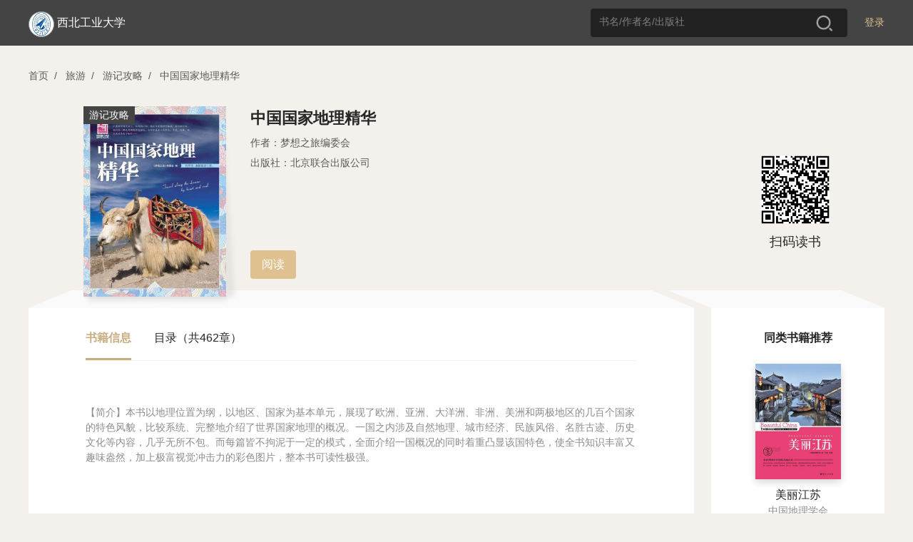

--- FILE ---
content_type: text/html; charset=utf-8
request_url: https://se.zhangyue.com/book/detail?bookId=11231358&bookType=1&appId=163540b5
body_size: 18889
content:
<!DOCTYPE html><html>
<!--[if lte IE 9]><html class="ltie9"><![endif]--><head><title>西北工业大学</title>
<meta charset="utf-8"/><meta name="viewport" content="width=device-width, initial-scale=1, minimum-scale=1, maximum-scale=1, user-scalable=no, viewport-fit=cover" /><meta http-equiv="x-ua-compatible" content="IE=Edeg" ><meta name="format-detection" content="telephone=no, address=no, email=no" /><link rel="icon" href="//static-jx-u.zhangyuecdn.com/jxpc/common/static/i/favicon_b3f89fa.ico"/><meta http-equiv="Content-Security-Policy" content="default-src *;script-src 'unsafe-inline' 'unsafe-eval' 'self' *.zhangyue.com *.ireader.com *.zhangyuecdn.com *.zhangyue01.com *.163yun.com *.163.com localhost *.126.net *.126.com *.netease.com *.qq.com *.gtimg.cn *.baidu.com *.bdstatic.com *.hicloud.com *.baidustatic.com *.res.gxlib.org.cn ums.ynlib.cn:9000;style-src * 'unsafe-inline';img-src * data: ;frame-src 'self' *.zhangyue.com *.zhangyue01.com *.zhangyuecdn.com *.ireader.com *.alipay.com *.gtimg.cn *.qq.com *.baidu.com zhangyueireader: weixin:;" />

<link rel="stylesheet" href="//static-jx-u.zhangyuecdn.com/jxpc/common/static/css/normalize_6602832.css"/>
    <link rel="stylesheet" type="text/css" href="//static-jx-u.zhangyuecdn.com/jxpc/common/static/css/global_2f35440.css"/>
    <link rel="stylesheet" type="text/css" href="//static-jx-u.zhangyuecdn.com/jxpc/common/static/css/login_4dd1548.css"/>
    <link rel="stylesheet" type="text/css" href="//static-jx-u.zhangyuecdn.com/jxpc/detail/static/css/detail_fec808b.css"/>
    <link rel="stylesheet" type="text/css" href="//static-jx-u.zhangyuecdn.com/jxpc/read/static/css/load_1d687e1.css"/></head><style type="text/css">
.d97693ca-theme .head_fixed{background-color: rgba(194, 164, 116, 1) !important;}
.d97693ca-theme .head_fixed input::placeholder {color: rgba(255, 255, 255, 0.8); /* 占位符文本颜色 */
opacity: 1; /* 确保不透明度为1（部分浏览器默认有透明度） */}
.d97693ca-theme .head_fixed input:-ms-input-placeholder { /* IE 10-11 */
color: rgba(255, 255, 255, 0.8);}
.d97693ca-theme .head_fixed input::-ms-input-placeholder { /* Edge 旧版本 */
color: rgba(255, 255, 255, 0.8);}
.d97693ca-theme .head_fixed input::-webkit-input-placeholder {color: rgba(255, 255, 255, 0.8);}

.d97693ca-theme .head_fixed .logo_img{background:none;border:none;}
.d97693ca-theme .head_fixed .login{font-weight: 400;color:rgba(255, 255, 255, 1);}
.d97693ca-theme .head_fixed .login:hover{font-weight: 600;}
.d97693ca-theme .head_fixed .nav_cate{display: block !important;}
.d97693ca-theme .user_box .operate_list,.d97693ca-theme .head_fixed .nav_cate:hover,.d97693ca-theme .head_fixed .user_box:hover{background-color: rgba(206, 182, 144, 1) !important;}
.d97693ca-theme .operate_list .operate_title:hover,.d97693ca-theme .nav_cate .sub_title:hover{background-color: rgba(194, 164, 116, 1) !important;}
.d97693ca-theme .head_fixed .search_box{background-color: rgba(255, 255, 255, 0.2);}
.d97693ca-theme .search_box input{color: #fff;}
.d97693ca-theme .search_tab .tab_item.active{color:rgba(200, 155, 82, 1);}
.d97693ca-theme .search_tab .tab_item.active:before{background:rgba(200, 155, 82, 1);}
</style>

<body>
<script src="//cstaticdun.126.net/load.min.js"></script>
<div class="mask" style="display: none" data-js="login_window"><div class="modal modal_login"><div class="modal_header"><span class="modal_close" data-js="modal_close"></span></div><div class="modal_main"><div class="modal_logo_wrap"><div class="modal_logo"><img src="//static-jx-u.zhangyuecdn.com/jxpc/common/static/i/modal_logo_91b1f29.png" alt="" style="width:41px;height:41px;"><img src="//static-jx-u.zhangyuecdn.com/jxpc/common/static/i/modal_logo_text_4164c96.png" alt="" style="width:218px;height:22px;position: relative;top:2px;"></div></div><div class="login_form"><div class="form_li"><input type="text" placeholder="手机号" data-js="phone" maxlength="11"><p class="error_tip" style="display: none;" data-js="phone_error">请输入正确的手机号</p><i class="num_clear" data-js="num_clear"></i></div><div class="form_li verify" id="div_id_embed"></div><div class="verify_code form_li"><input type="text" placeholder="验证码" data-js="code" maxlength="6"><span class="verify_btn" data-js="send">获取验证码</span><p class="error_tip" style="display: none;" data-js="code_error">请输入正确的验证码</p><p id="other_error" class="error_tip" style="display: none;" data-js="other_error"></p></div><div class="login_btn form_li" data-js="login">
登录
</div><div class="login_other_link"><span data-js="use_password">使用手机号密码登录</span></div></div></div></div></div><div class="mask" style="display: none" data-js="password_window"><div class="modal modal_login"><div class="modal_header"><span class="modal_close" data-js="modal_close"></span></div><div class="modal_main"><div class="modal_logo_wrap"><div class="modal_logo"><img src="//static-jx-u.zhangyuecdn.com/jxpc/common/static/i/modal_logo_91b1f29.png" alt="" style="width:41px;height:41px;"><img src="//static-jx-u.zhangyuecdn.com/jxpc/common/static/i/modal_logo_text_4164c96.png" alt="" style="width:218px;height:22px;position: relative;top:2px;"></div></div><div class="login_form"><div class="form_li"><input type="text" placeholder="手机号" data-js="username" autocomplete="off" maxlength="11"><p class="error_tip" style="display: none;" data-js="username_error">请输入正确的手机号</p><i class="num_clear" data-js="num_clear"></i></div><div class="form_li"><input type="password" textmode="password" placeholder="密码" autocomplete="off" data-js="password" maxlength="16"><p class="error_tip" style="display: none;" data-js="password_error">请输入机构密码（区分大小写）</p><p class="error_tip" style="display: none;" data-js="other_error_pwd"></p></div><div class="login_btn" data-js="password_login">
登录
</div><div class="login_other_link"><span data-js="use_code">使用手机验证码登录</span></div></div></div></div></div><div class="mask authentication-box" data-js="rent_check"><div class="modal modal_login"><div class='ab-top'><div class="ab-header"><span class='head-back' data-js="head-back"></span><p class='head-title'>认证机构</p><span class='head-close' data-js="head-close"></span></div><div class="logo-box">
<img class='logo-icon' src="https://bookbk.img.zhangyue01.com/idc_1/m_1,w_300,h_400/67166143/group61/M00/6D/28/CmQUOF-PxpqEZ5YEAAAAAPoerAA328911862.jpg?v=RJwyuz-W&t=CmQUOF-Pxpo.">
<p class='company-name'>西北工业大学</p></div></div><section class="ab-content"><div class="ab-nav" data-js="nav"><p class="nav-sel" data-type='page1'>地理位置认证</p><p data-type='page2'>通行码认证</p></div><div class="page page1" data-js="page1"><div class="qr-code-box"><div class="qr-code" id="qr-code"></div><div class="qr-code-note"></div><div class="refresh-box"><p class="refresh-box-title">二维码已失效</p><p class="refresh-box-btn" data-js="refresh-box-btn">刷新</p></div></div><p class="error-msg"></p><p class="to-phone-note">请用<strong>微信</strong>或<strong>手机浏览器</strong>扫码授权认证</p></div><div class="page page2" data-js="page2"><p class="local-title">
请输入通行码
<span>（不区分大小写）</span></p><div class="code-box"><input type="text" maxlength='1' value="" data-js="input1" data-focus="input2" /><input type="text" maxlength='1' value="" data-js="input2" data-focus="input3" data-prev='input1' /><input type="text" maxlength='1' value="" data-js="input3" data-focus="input4" data-prev='input2' /><input type="text" maxlength='1' value="" data-js="input4" data-focus="input5" data-prev='input3' /><input type="text" maxlength='1' value="" data-js="input5" data-focus="input6" data-prev='input4' /><input type="text" maxlength='1' value="" data-js="input6" data-prev='input5' /></div><p class="err-msg" data-js="page2-msg"></p><p class="base-btn" data-js="verify">验证</p></div></section></div></div>
<script src="//cstaticdun.126.net/load.min.js"></script><div class="mask" style="display: none" data-js="register_window"><div class="modal modal_login"><div class="modal_header"><span class="modal_back" data-js="modal_back"></span><span class="modal_close" data-js="modal_close"></span></div><div class="modal_main"><p class="register-text">注册</p><div class="login_form"><div class="form_li"><input type="text" placeholder="手机号" data-js="phone_reg" maxlength="11"><p class="error_tip" style="display: none;" data-js="phone_error_reg">请输入正确的手机号</p><i class="num_clear" data-js="num_clear_reg"></i></div><div class="form_li verify" id="div_reg_id_embed"></div><div class="verify_code form_li"><input type="text" placeholder="验证码" data-js="code_reg" maxlength="6"><span class="verify_btn" data-js="send_reg">获取验证码</span><p class="error_tip" style="display: none;" data-js="code_error_reg">请输入正确的验证码</p><p id="other_error" class="error_tip" style="display: none;" data-js="other_error_reg"></p></div><div class="login_btn form_li" data-js="register">
注册
</div><div id="register-login" class="login_link" data-js="toLogin"><span>已有账号去登录</span></div></div></div></div></div>
<div class="mask" style="display: none" data-js="register_fail"><div class="modal modal_login"><div class="modal_header"><span class="modal_back" data-js="modal_back"></span><span class="modal_close" data-js="modal_close"></span></div><div class="modal_main"><div class="min_h"><div class="min_h re-main f-c-center"><div class="icon_box f-c-center"><div class="img-fail"></div><div class="icon_font">注册失败</div></div><p class="mt-48">当前图书馆需要连接机构专用网络进行注册</p></div></div></div></div></div>
<div class="mask" style="display: none" data-js="register_stop"><div class="modal modal_login"><div class="modal_header"><span class="modal_back" data-js="modal_back"></span><span class="modal_close" data-js="modal_close"></span></div><div class="modal_main"><div class="min_h"><div class="min_h re-main f-c-center"><div class="icon_box f-c-center"><div class="img-stop"></div><div class="icon_font">注册禁止</div></div><p class="mt-48">当前图书馆需要连接机构专用网络进行注册</p></div></div></div></div></div>
<div class="mask" style="display: none" data-js="register_success"><div class="modal modal_login"><div class="modal_header"><span class="modal_close" data-js="modal_close"></span></div><div class="modal_main"><div class="min_h re-main f-c-center"><div class="icon_box f-c-center"><div class="img-sucess"></div><div class="icon_font">注册成功</div></div><p class="arrow-left login-btn">去登录</p></div></div></div></div>
<div class="mask" style="display: none" data-js="custom_login_window"><div class="modal modal_login"><div class="modal_header"><span class="modal_close" data-js="modal_close"></span></div><div class="modal_main"><div class="modal_logo_wrap"><div class="modal_logo"><img src="//static-jx-u.zhangyuecdn.com/jxpc/common/static/i/modal_logo_91b1f29.png" alt="" style="width:41px;height:41px;"><img src="//static-jx-u.zhangyuecdn.com/jxpc/common/static/i/modal_logo_text_4164c96.png" alt="" style="width:218px;height:22px;position: relative;top:2px;"></div></div><div class="login_form"><div class="form_li" style="margin-bottom: 24px;">
<input type="text" name="username" placeholder="请输入账号" data-js="account"><i class="num_clear" data-js="account_clear"></i></div><div class="form_li" style="margin-bottom: 24px;"><input type="password" name="password" data-js="passwords" placeholder="请输入密码"><p class="error_tip" style="display: none;" data-js="passwords_error">请输入机构密码</p><i class="toggle_pwd" data-js="toggle_pwd"></i></div><div class="error_div" data-js="cumstom_login_error" style="display: none">
账号或密码错误</div><div class="login_btn" data-js="custom_login">
登录
</div><div class="login_other_link"></div></div></div></div></div>
<script src="//cstaticdun.126.net/load.min.js"></script><div class="mask" style="display: none" data-js="edit_pwd_window"><div class="modal modal_login"><div class="modal_header"><span class="modal_close" data-js="modal_close"></span></div><div class="modal_main"><div class="modal_bind_wrap"><h3 class="title">修改密码</h3></div><div class="login_form"><div class="bind_phone" style="display: none;" data-js="bind">
请使用手机号进行验证
</div><div class="form_li" style="display: none;" data-js="unbind"><input type="text" placeholder="手机号" value="" data-js="bind_phone" maxlength="11"><p class="error_tip" style="display: none;" data-js="bind_phone_error">请输入正确的手机号</p><i class="num_clear" data-js="bind_phone_clear"></i></div><div class="form_li verify" id="div_edit_id_embed"></div><div class="verify_code form_li"><input type="text" placeholder="验证码" data-js="bind_code" maxlength="6"><span class="verify_btn active" data-js="bind_send">获取验证码</span><p class="error_tip" data-js="bind_code_error" style="display: none;">请输入正确的验证码</p></div><span class="new_psd_title">设置新密码</span><div class="form_li"><input type="password" data-js="new_password" autocomplete="new-password" placeholder="请输入机构密码（区分大小写）"><p class="error_tip" data-js="new_password_error" style="display: none;">请输入机构密码（区分大小写）</p><i class="toggle_pwd" data-js="toggle_new_pwd"></i></div><div class="login_btn" data-js="editPwd">
提交
</div><div class="login_other_link"><p style="display: none;" data-js="bind_info">若手机号已更换请至app换绑后重试</p></div></div></div></div></div>
 <div class="mask" style="display: none" data-js="edit_pwd_success_window"><div class="modal modal_login"><div class="modal_header"><span class="modal_close" data-js="modal_close"></span></div><div class="modal_main"><div class="min_h"><div class="icon_box"><div class="img"></div><div class="icon_font">密码修改成功</div></div></div></div></div></div>
<script src="//cstaticdun.126.net/load.min.js"></script><div class="mask" style="display: none" data-js="bind_phone_window"><div class="modal modal_login"><div class="modal_header"><span class="modal_close" data-js="modal_close"></span></div><div class="modal_main"><div class="modal_bind_wrap"><h3 class="title">请绑定手机号</h3><p class="info">该书为付费书籍，请绑定手机号后，登录“掌阅精选”APP购买</p></div><div class="login_form"><div class="form_li"><input type="text" placeholder="手机号" data-js="phone_num" maxlength="11"><p class="error_tip" style="display: none;" data-js="phone_num_error">请输入正确的手机号</p><i class="num_clear" data-js="phone_num_clear"></i></div><div class="form_li verify" id="div_bind_id_embed"></div><div class="verify_code form_li"><input type="text" placeholder="验证码" data-js="code_num" maxlength="6"><span class="verify_btn active" data-js="send_number">获取验证码</span><p class="error_tip" data-js="code_num_error" style="display: none;">请输入正确的验证码</p></div><div class="error_div" data-js="bind_error" style="display: none;">
该手机号已绑定其他账号，请到掌阅精选APP注销后重试
</div><div class="login_btn" data-js="bind_phone_btn">
提交
</div><div class="login_other_link"></div></div></div></div></div>
<div class="head_wraper"><div class="head_fixed"><div class="w_wraper">
<div class="login" data-js="header_login">登录</div>
<div class="search_box"><input type="text" placeholder="书名/作者名/出版社" value="" data-js="search-val"><span class="search_btn" data-js="search"></span></div><div style="display: inline-block;margin-left: 110px;">
</div><div class="nav_cate" style="display: none;"><a href="https://se.zhangyue.com/category/index?appId=163540b5" class="title">分类<i></i></a><div class="cate_list">
<a href="https://se.zhangyue.com/category/index?tid=7&appId=163540b5" class="sub_title">有声书</a>
<a href="https://se.zhangyue.com/category/index?cid=44&tid=4&pid=44&page=1&appId=163540b5" class="sub_title">小说</a>
<a href="https://se.zhangyue.com/category/index?cid=59&tid=4&pid=59&page=1&appId=163540b5" class="sub_title">文学</a>
<a href="https://se.zhangyue.com/category/index?cid=70&tid=4&pid=70&page=1&appId=163540b5" class="sub_title">青春</a>
<a href="https://se.zhangyue.com/category/index?cid=73&tid=4&pid=73&page=1&appId=163540b5" class="sub_title">影视原著</a>
<a href="https://se.zhangyue.com/category/index?cid=74&tid=4&pid=74&page=1&appId=163540b5" class="sub_title">传记</a>
<a href="https://se.zhangyue.com/category/index?appId=163540b5" class="sub_title">查看更多<b></b></a></div></div><div class="logo"><div class="logo_img"><img src="https://bookbk.img.zhangyue01.com/idc_1/m_1,w_300,h_400/67166143/group61/M00/6D/28/CmQUOF-PxpqEZ5YEAAAAAPoerAA328911862.jpg?v=RJwyuz-W&t=CmQUOF-Pxpo." alt=""></div><div class="logo_font"><a href="https://se.zhangyue.com/channel/index?appId=163540b5">西北工业大学</a></div></div></div></div></div>
<div id="common_data" style="display: none;"
data-usr=""
data-is_login=""
data-rent_id="100774"
data-login_direct_url=""
></div>
<div class="w_wraper"><div class="crumb"><span data-js="index">首页</span><i>/</i>
<span data-js="category_list" data-id="93">旅游</span><i>/</i>
<span data-js="category_list" data-id="95">游记攻略</span><i>/</i>
<span data-js="recommend_book" data-id="11231358" data-type="1">中国国家地理精华</span></div>
<div class="detail_top clear"><div class="detail_book"><div class="book_wraper"><img src="https://bookbk.img.zhangyue01.com/idc_1/m_1,w_300,h_400/cc2d7264/group6/M00/6F/47/CmQUOViVmtKEP4jsAAAAADDw6Hc500794144.jpg?v=8_wcG1xF&t=CmQUNl6Itb8." alt="">
<span>游记攻略</span>
</div><div class="book_item"><div class="book_name z_ellipsis3">中国国家地理精华</div><div class="book_author">
<span>作者：梦想之旅编委会</span>
</div>
<div class="book_author">出版社：北京联合出版公司</div>
<!--<div class="bk_other"><span class="price">5.99币</span>
<div class="free_btn" data-js="read">免费试读</div></div> -->

<div class="pcr_box"><div class="pcr_info"><p class="btn" style="margin-left: 0"
data-js="read"
data-chapter_id="1"
>阅读</p></div></div>
</div></div>
<div class="qr_code"><img src="https://ah2.zhangyue.com/zyapi/qr/getQrImg?p=https%3A%2F%2Fir.zhangyue.com%2Fzybk%2Fshare%2Fbook%3FbookId%3D11231358%26from%3Dsinglemessage%26isappinstalled%3D0" alt=""><div class="tips">扫码读书</div></div>
</div>
<div class="detail_bottom clear"><div class="left_box"><div class="bottom_left"><div class="tab_wrap"><span class="tab_item active">书籍信息</span><span class="tab_item">目录（共462章）</span></div><div class="tab_box">
<div class="tab_box_item" >
<div class="recommend"><div class="recommend_desc">
<p>【简介】本书以地理位置为纲，以地区、国家为基本单元，展现了欧洲、亚洲、大洋洲、非洲、美洲和两极地区的几百个国家的特色风貌，比较系统、完整地介绍了世界国家地理的概况。一国之内涉及自然地理、城市经济、民族风俗、名胜古迹、历史文化等内容，几乎无所不包。而每篇皆不拘泥于一定的模式，全面介绍一国概况的同时着重凸显该国特色，使全书知识丰富又趣味盎然，加上极富视觉冲击力的彩色图片，整本书可读性极强。</p>
</div></div></div>
<div class="tab_box_item catalog_list hide"><div class="catalog_wrap"><ul class="chapter_list">
<li class="list_item" data-name="版权信息" data-anchor_id="" data-js="read_book" data-id="1"><a href="">1. 版权信息</a></li>
<li class="list_item" data-name="Foreword" data-anchor_id="" data-js="read_book" data-id="2"><a href="">2. Foreword</a></li>
<li class="list_item" data-name="华北地区" data-anchor_id="" data-js="read_book" data-id="3"><a href="">3. 华北地区</a></li>
<li class="list_item" data-name="北京" data-anchor_id="" data-js="read_book" data-id="4"><a href="">4. 北京</a></li>
<li class="list_item" data-name="周口店北京人" data-anchor_id="" data-js="read_book" data-id="5"><a href="">5. 周口店北京人</a></li>
<li class="list_item" data-name="香山" data-anchor_id="" data-js="read_book" data-id="6"><a href="">6. 香山</a></li>
<li class="list_item" data-name="密云水库" data-anchor_id="" data-js="read_book" data-id="7"><a href="">7. 密云水库</a></li>
<li class="list_item" data-name="黑龙潭" data-anchor_id="" data-js="read_book" data-id="8"><a href="">8. 黑龙潭</a></li>
<li class="list_item" data-name="永定河" data-anchor_id="" data-js="read_book" data-id="9"><a href="">9. 永定河</a></li>
<li class="list_item" data-name="卢沟桥" data-anchor_id="" data-js="read_book" data-id="10"><a href="">10. 卢沟桥</a></li>
<li class="list_item" data-name="北京四合院" data-anchor_id="" data-js="read_book" data-id="11"><a href="">11. 北京四合院</a></li>
<li class="list_item" data-name="北京的胡同" data-anchor_id="" data-js="read_book" data-id="12"><a href="">12. 北京的胡同</a></li>
<li class="list_item" data-name="龙庆峡" data-anchor_id="" data-js="read_book" data-id="13"><a href="">13. 龙庆峡</a></li>
<li class="list_item" data-name="灵山" data-anchor_id="" data-js="read_book" data-id="14"><a href="">14. 灵山</a></li>
<li class="list_item" data-name="八达岭长城" data-anchor_id="" data-js="read_book" data-id="15"><a href="">15. 八达岭长城</a></li>
<li class="list_item" data-name="天坛" data-anchor_id="" data-js="read_book" data-id="16"><a href="">16. 天坛</a></li>
<li class="list_item" data-name="京剧" data-anchor_id="" data-js="read_book" data-id="17"><a href="">17. 京剧</a></li>
<li class="list_item" data-name="潭柘寺" data-anchor_id="" data-js="read_book" data-id="18"><a href="">18. 潭柘寺</a></li>
<li class="list_item" data-name="卧佛寺" data-anchor_id="" data-js="read_book" data-id="19"><a href="">19. 卧佛寺</a></li>
<li class="list_item" data-name="北京国子监" data-anchor_id="" data-js="read_book" data-id="20"><a href="">20. 北京国子监</a></li>
<li class="list_item" data-name="十三陵" data-anchor_id="" data-js="read_book" data-id="21"><a href="">21. 十三陵</a></li>
<li class="list_item" data-name="皇家园林 林园皇族，中华气象" data-anchor_id="" data-js="read_book" data-id="22"><a href="">22. 皇家园林 林园皇族，中华气象</a></li>
<li class="list_item" data-name="天津" data-anchor_id="" data-js="read_book" data-id="23"><a href="">23. 天津</a></li>
<li class="list_item" data-name="渤海湾" data-anchor_id="" data-js="read_book" data-id="24"><a href="">24. 渤海湾</a></li>
<li class="list_item" data-name="海河" data-anchor_id="" data-js="read_book" data-id="25"><a href="">25. 海河</a></li>
<li class="list_item" data-name="天津卫" data-anchor_id="" data-js="read_book" data-id="26"><a href="">26. 天津卫</a></li>
<li class="list_item" data-name="估衣街" data-anchor_id="" data-js="read_book" data-id="27"><a href="">27. 估衣街</a></li>
<li class="list_item" data-name="狗不理包子" data-anchor_id="" data-js="read_book" data-id="28"><a href="">28. 狗不理包子</a></li>
<li class="list_item" data-name="盘山" data-anchor_id="" data-js="read_book" data-id="29"><a href="">29. 盘山</a></li>
<li class="list_item" data-name="杨柳青年画" data-anchor_id="" data-js="read_book" data-id="30"><a href="">30. 杨柳青年画</a></li>
<li class="list_item" data-name="泥人张" data-anchor_id="" data-js="read_book" data-id="31"><a href="">31. 泥人张</a></li>
<li class="list_item" data-name="大悲禅院" data-anchor_id="" data-js="read_book" data-id="32"><a href="">32. 大悲禅院</a></li>
<li class="list_item" data-name="石家大院" data-anchor_id="" data-js="read_book" data-id="33"><a href="">33. 石家大院</a></li>
<li class="list_item" data-name="河北" data-anchor_id="" data-js="read_book" data-id="34"><a href="">34. 河北</a></li>
<li class="list_item" data-name="河北平原" data-anchor_id="" data-js="read_book" data-id="35"><a href="">35. 河北平原</a></li>
<li class="list_item" data-name="雾灵山" data-anchor_id="" data-js="read_book" data-id="36"><a href="">36. 雾灵山</a></li>
<li class="list_item" data-name="白洋淀" data-anchor_id="" data-js="read_book" data-id="37"><a href="">37. 白洋淀</a></li>
<li class="list_item" data-name="邯郸" data-anchor_id="" data-js="read_book" data-id="38"><a href="">38. 邯郸</a></li>
<li class="list_item" data-name="北戴河" data-anchor_id="" data-js="read_book" data-id="39"><a href="">39. 北戴河</a></li>
<li class="list_item" data-name="承德避暑山庄" data-anchor_id="" data-js="read_book" data-id="40"><a href="">40. 承德避暑山庄</a></li>
<li class="list_item" data-name="山海关" data-anchor_id="" data-js="read_book" data-id="41"><a href="">41. 山海关</a></li>
<li class="list_item" data-name="“天下第一关”" data-anchor_id="" data-js="read_book" data-id="42"><a href="">42. &ldquo;天下第一关&rdquo;</a></li>
<li class="list_item" data-name="燕塞湖" data-anchor_id="" data-js="read_book" data-id="43"><a href="">43. 燕塞湖</a></li>
<li class="list_item" data-name="山西" data-anchor_id="" data-js="read_book" data-id="44"><a href="">44. 山西</a></li>
<li class="list_item" data-name="壶口瀑布" data-anchor_id="" data-js="read_book" data-id="45"><a href="">45. 壶口瀑布</a></li>
<li class="list_item" data-name="恒山" data-anchor_id="" data-js="read_book" data-id="46"><a href="">46. 恒山</a></li>
<li class="list_item" data-name="五台山" data-anchor_id="" data-js="read_book" data-id="47"><a href="">47. 五台山</a></li>
<li class="list_item" data-name="大槐树" data-anchor_id="" data-js="read_book" data-id="48"><a href="">48. 大槐树</a></li>
<li class="list_item" data-name="晋祠" data-anchor_id="" data-js="read_book" data-id="49"><a href="">49. 晋祠</a></li>
<li class="list_item" data-name="平遥古城" data-anchor_id="" data-js="read_book" data-id="50"><a href="">50. 平遥古城</a></li>
</ul></div>
<span class="more_btn catalog_more" data-js="catalog_more"><em>展开</em><img src="//static-jx-u.zhangyuecdn.com/jxpc/detail/static/i/icon_down_4a4a778.png" alt=""></span>
</div>
</div>
</div>
<div class="copyright"><div class="copy_title">图书更多信息</div><div class="copy_con"><div class="con_item">上架时间：2017-02-06</div><div class="con_item">ISBN：9787538520934</div><div class="con_item">字数：11.3万字</div><!--
 <div class="con_item">本书数字版权由“日知图书”提供，并由其授权掌阅科技股份有限公司制作发行，若书中含有不良信息，请书友积极告知客服。</div>
--></div></div>
</div>
<div class="bottom_right"><div class="title_font">同类书籍推荐</div><ul class="book_list">
<li class="list_item" data-js="recommend_book" data-id="10194030" data-type="1"><div class="book_wraper"><img src="https://bookbk.img.zhangyue01.com/idc_1/m_1,w_300,h_400/9b2ec5bc/group6/M00/26/61/CmQUN1X10SyEbFz1AAAAAOH99nQ217970622.jpg?v=5ScJr0xp" alt=""></div><div class="bookname">美丽江苏</div><div class="bk_author">中国地理学会</div></li>
<li class="list_item" data-js="recommend_book" data-id="11055639" data-type="1"><div class="book_wraper"><img src="https://bookbk.img.zhangyue01.com/idc_1/m_1,w_300,h_400/7f18038e/group6/M00/8C/42/CmQUN1dNDEeEJtczAAAAAF4sfz8100539588.jpg?v=lTg3dVRC" alt=""></div><div class="bookname">这里是北京，这才是北京</div><div class="bk_author">霍晨昕</div></li>
<li class="list_item" data-js="recommend_book" data-id="11103875" data-type="1"><div class="book_wraper"><img src="https://bookbk.img.zhangyue01.com/idc_1/m_1,w_300,h_400/bb9dc48e/group6/M00/41/FA/CmQUOVeZeAqEYv1GAAAAAKc6e6M784497919.jpg?v=bIocf7XR" alt=""></div><div class="bookname">中国国家地理百科全书：新疆、香港、澳门、台湾</div><div class="bk_author">张妙弟</div></li>
<li class="list_item" data-js="recommend_book" data-id="11103882" data-type="1"><div class="book_wraper"><img src="https://bookbk.img.zhangyue01.com/idc_1/m_1,w_300,h_400/72969eef/group6/M00/9A/8C/CmQUNlei7oWEZ31oAAAAADZhhoE192355786.jpg?v=uEhlISzQ" alt=""></div><div class="bookname">中国国家地理百科全书：河北、山西、内蒙古</div><div class="bk_author">张妙弟</div></li>
<li class="list_item" data-js="recommend_book" data-id="13516137" data-type="1"><div class="book_wraper"><img src="https://bookbk.img.zhangyue01.com/idc_1/m_1,w_300,h_400/d33d2450/group62/CD/bU/41e1e4b3701ef9e3ebcba526f2e6e76e.jpg?v=J4hdwh6Z&t=fwAAAWkj66I." alt=""></div><div class="bookname">为你量身打造十二个月旅行计划（中国篇）</div><div class="bk_author">冯一</div></li>
<li class="list_item" data-js="recommend_book" data-id="13516138" data-type="1"><div class="book_wraper"><img src="https://bookbk.img.zhangyue01.com/idc_1/m_1,w_300,h_400/99ab6976/group62/Ua/RF/0edb4fc5788454981dcaa96671593675.jpg?v=Jm4985A-&t=fwAAAWklCGE." alt=""></div><div class="bookname">为你量身打造十二个月旅行计划（世界篇）</div><div class="bk_author">冯一</div></li>
</ul></div>
</div>
<div class="mask" data-js="mask" style="display: none"><div class="modal buy_modal" data-js="modal"><div class="modal_header"><span class="modal_title">购买本书</span><span class="modal_close" data-js="modal_close"></span></div><div class="modal_main ">
<div class="buy_book "><div class="book_wraper"><img src="https://bookbk.img.zhangyue01.com/idc_1/m_1,w_300,h_400/cc2d7264/group6/M00/6F/47/CmQUOViVmtKEP4jsAAAAADDw6Hc500794144.jpg?v=8_wcG1xF&t=CmQUNl6Itb8." alt=""></div><div class="book_item"><div class="book_name z_ellipsis3">中国国家地理精华</div>
<div class="bk_author z_ellipsis">梦想之旅编委会</div>
</div><p class="pcr_line"></p><div class="pcr_price"><p class="pcr_price_p">5.99币</p>
</div></div>
<input type="hidden" class="rechange_sign" value=""/><input type="hidden" class="start_buy_chapterId" value="0"/><input type="hidden" class="book_type" value="1"/><div class="buy_way "><div class="full " style="display: none"><p class="by_coin full_coin"></p><p class="no_join full_no_join" style="display: none">本书不参与新用户福利活动</p><div class="new_welfare full_new_welfare" style="display: none">
新用户福利，0.01元购书一次
</div><p class="no_join chapter_show" style="display: none">免费或已购章节不扣费</p><p class="com_go_cpay"></p></div><div class="less " style="display: none"><p class="by_coin less_coin"></p><p class="no_join less_no_join" style="display: none">本书不参与新用户福利活动</p><div class="new_welfare less_new_welfare" style="display: none">
新用户福利，0.01元购书一次
<span>（使用后书籍不可退还）</span></div><p class="line-through"></p><div id="com_qrcode"><img src="[data-uri]"
alt=""><p class="">扫描二维码</br>进入掌阅精选APP购买或充值</p></div><p class="com_go_cpay_box"><span class="com_go_cpay"></span></p></div><div class="company_pay" style="display:none"><p class="com_go_cpay_box "><span class="com_go_cpay">转个人支付</p></p></div></div></div><div class="modal_rechange " style="display: none"><section class="loading_container"><div class="wait"><div class="box success_box" style="display: none"></div><div class="box box loading_box" style="display: none"><div class="loader loading"><svg class="spinner" viewBox="0 0 44 44" xmlns="http://www.w3.org/2000/svg"><circle class="path" fill="none" stroke-width="2" stroke-linecap="round" cx="22" cy="22"
r="20"></circle></svg></div><div class="check-icon"><svg viewBox="-9 -9 43 35.191"><path d=" M 0 9 Q 8 17 8 17 Q 8 17 25 0" fill="none" stroke-width="4"
stroke="rgb(255,255,255)" stroke-linecap="round"/></svg></div><span class="timer" data-js='15'></span></div><div class="box error_box" style="display: none"></div><p class="recharge_res">已购买书籍，请开始畅读</p></div><div class="common success "><p><span id="count_down">5s</span>后自动关闭...</p></div><div class="fail common "><div class="line"></div><p class="errmsg " style="display: none">机构余额不足</p><ul class="ls" style="display: none"><li><div class="tc"><div class="info">
可能原因：<br>
1. 网络不稳定，请检查网络链接<br>
2. 系统异常，请稍后重试<br>
3. 余额不足，请到“掌阅精选APP”购买或充值
</div></div></li></ul><div class="bot_box bot_box_right" style="display: none"><p class="com_go_cpay">转机构支付</p></div><p class="com_go_cpay_box bot_box_center" style="display: none"><span class="com_go_cpay">转机构支付</span></p><p class="com_go_cpay_box bot_box_center_small" style="display: none"><span class="com_go_cpay">转机构支付</span></p></div></section></div><div class="bottom_btn "><p class="btn rechange_btn"></p><div class="toast " style="display:none"><p class="info">图书馆已开通机构支付功能!选择心仪好书，机构代你购买!</p><p class="btn" data-js="btn-iknow">知道了</p></div></div></div></div></div>
</div><script>
var bookId = "11231358";var bookType = "1";var page=1;var isLogin = 0;var isSignLogin = 0;var isBindPhone = 0;var isPhoneLogin = 1;var h5OrderUrl = "";var h5PayUrl = "";var isCompanyPay = 0;</script>


    <script src="//static-jx-u.zhangyuecdn.com/jxpc/common/static/js/lib/zy$_1e8e815.js" data-origin="zy"></script>
    <script src="//static-jx-u.zhangyuecdn.com/jxpc/common/static/js/WSCoordinate_c17c99f.js" data-origin="zy"></script>
    <script src="//static-jx-u.zhangyuecdn.com/jxpc/common/static/js/qrcode_c27dca7.js" data-origin="zy"></script>
    <script src="//static-jx-u.zhangyuecdn.com/jxpc/common/static/js/jquery-3.3.1.min_a09e13e.js" data-origin="zy"></script>
    <script src="//static-jx-u.zhangyuecdn.com/jxpc/common/static/js/jquery.placeholder_966d538.js" data-origin="zy"></script>
    <script src="//static-jx-u.zhangyuecdn.com/jxpc/common/static/js/global_857ca2c.js" data-origin="zy"></script>
    <script src="//static-jx-u.zhangyuecdn.com/jxpc/common/static/js/base_80c3831.js" data-origin="zy"></script>
    <script src="//static-jx-u.zhangyuecdn.com/jxpc/common/static/js/storage_e539a23.js" data-origin="zy"></script>
    <script src="//static-jx-u.zhangyuecdn.com/jxpc/common/static/js/order_4ee4154.js" data-origin="zy"></script>
    <script src="//static-jx-u.zhangyuecdn.com/jxpc/detail/static/js/detail_f5ff2ed.js" data-origin="zy"></script>
    <script src="//static-jx-u.zhangyuecdn.com/jxpc/common/static/js/util/storage_e539a23.js" data-origin="zy"></script>
    <script src="//static-jx-u.zhangyuecdn.com/jxpc/common/static/js/logger_95aebba.js" data-origin="zy"></script>
<script data-origin="zy">
$(function() {var backUrl = window.location.href;var validate = '';var timerId = null;var ins;initNECaptcha({captchaId: "cabf5d9c34784b8991ecccf23ad6edb2",element: '#div_id_embed',mode: 'float',onReady: function (instance) {ins = instance;},onVerify: function (err, data) {if(err == null) {validate = data.validate}
verify.redCheck()
verify.signCheck()}});function resetNECaptcha () {validate = '';ins.refresh()}
$('[data-js=modal_close]').on('click',function(){$('[data-js=login_window]').hide();$('[data-js=password_window]').hide();resetLoginForm();})
var $signBtn = $('[data-js=login]');var $passwordBtn = $('[data-js=password_login]');var $isSignLogin = parseInt("");var $isSupportImport = parseInt("0");var $isPhoneLogin = parseInt("1");var verify = {$phone: $('[data-js=phone]'),$code: $('[data-js=code]'),$username: $('[data-js=username]'),$password: $('[data-js=password]'),$sendBtn: $('[data-js=send]'),time: 60,si: null,$numClear: $('[data-js=num_clear]'),passwordStr: '',countDown: function() {var self = this;var curTime = this.time;this.si = setInterval(function() {curTime--;if (curTime == 0) {self.countDownEnd()} else {self.$sendBtn.removeClass('verify_btn').addClass('verify_tips').html(curTime + 's后重新获取')}}, 1000)},countDownEnd: function() {clearInterval(this.si);this.si = null;this.$sendBtn.removeClass('verify_tips').addClass('verify_btn').html('重新获取');resetNECaptcha()},isPhone: function(str) {if (/^1\d{10}$/.test(str)) {return true}
return false},redCheck: function() {if (this.isPhone(this.$phone.val()) && validate) {this.$sendBtn.addClass('active')} else {this.$sendBtn.removeClass('active')}},checkPassword: function(val) {return !!val},signCheck: function() {if (this.isPhone(this.$phone.val()) && this.$sendBtn.hasClass('active') && (this.$code.val() != '' && this.$code.val().length == 4)) {$signBtn.addClass('active')} else {$signBtn.removeClass('active')}
if(this.$phone.val()==''){this.$phone.parent('.form_li').find('[data-js=num_clear]').hide()}else{this.$phone.parent('.form_li').find('[data-js=num_clear]').show()}},passwordCheck: function() {if (this.isPhone(this.$username.val()) && this.checkPassword(this.$password.val())) {$passwordBtn.addClass('active')} else {$passwordBtn.removeClass('active')}
if(this.$username.val()==''){this.$username.parent('.form_li').find('[data-js=num_clear]').hide()}else{this.$username.parent('.form_li').find('[data-js=num_clear]').show()}},init: function() {var self = this;if(this.$phone.val()==''){this.$phone.parent('.form_li').find('[data-js=num_clear]').hide()}else{this.$phone.parent('.form_li').find('[data-js=num_clear]').show()}
if(this.$username.val()==''){this.$username.parent('.form_li').find('[data-js=num_clear]').hide()}else{this.$username.parent('.form_li').find('[data-js=num_clear]').show()}
if (!$isSupportImport && !$isSignLogin && $isPhoneLogin) {$('.login_other_link').addClass('flex-between');$('.login-register').show();}
this.$numClear.on('click',function () {$(this).parent('.form_li').find('input[type=text]').val('')
self.passwordCheck()
self.signCheck()})
this.$phone.on('input', function() {$('[data-js=phone_error]').hide();$('[data-js=other_error]').hide();self.redCheck();self.signCheck()});this.$phone.on('blur', function() {if (self.$phone.val().length < 11) {$('[data-js=phone_error]').html('请输入正确的手机号').show();}});this.$username.on('input', function() {$('[data-js=username_error]').hide();$('[data-js=other_error_pwd]').hide();self.passwordCheck();});this.$username.on('blur', function() {if (self.$username.val().length < 11) {$('[data-js=username_error]').show();}});this.$password.on('input', function() {if($(this).attr('type')=='text'){var val = $(this).val()
var _this = this
if (val.length > self.passwordStr.length) {self.passwordStr += val.charAt(val.length - 1);} else {self.passwordStr = self.passwordStr.substr(0, val.length);}
$(this).val(val.substr(0, val.length - 1).replace(/./g, "*") +
val.charAt(val.length - 1))
var len = $(this).val().length;setTimeout(function() {if ($(_this).val().length == len) {$(_this).val($(_this).val().replace(/./g, "*"));}}, 500);}
$('[data-js=password_error]').hide();$('[data-js=other_error_pwd]').hide();self.passwordCheck();});this.$password.on('blur', function() {if (!self.checkPassword(self.$password.val())) {$('[data-js=password_error]').show();}else{$('[data-js=password_error]').hide();}});this.$code.on('input', function() {$('[data-js=code_error]').hide();$('[data-js=other_error]').hide();self.signCheck()});this.$code.on('blur', function() {if (self.$code.val() == '' || self.$code.val().length !== 4) {$('[data-js=code_error]').html('请输入正确的验证码').show();}});this.$sendBtn.on('click', function() {if (self.si != null) {return;}
var phone = self.$phone.val();if (!self.isPhone(phone)) {$('[data-js=phone_error]').html('手机号格式错误，请重新输入').show();return;}
if (validate == '') {alert('请先拖动滑块完成验证');return;}
self.countDown();$.ajax({url: getUrl('/auth/sendsms',{d:Date.now()}),data: {phone: phone,validate: validate,},timeout: 5000,dataType: 'json',success: function(data) {if (data.code == 0) {self.$sendBtn.addClass('active');} else {if (data.code == 1001) {self.countDownEnd();}
alert(data.msg);}},error: function() {alert('网络繁忙，请稍候再试!');}});});localStorage.setItem('isLoginPage', 2);}}
var showErrorMsg = function(msg){$('.qr-code-note').hide();$('.refresh-box').hide();rentCheckObj.abContent.find('.error-msg').text(msg).show();$('.to-phone-note').hide();}
verify.init();var polling = function(){pollingId = setInterval(() => {$.ajax({url: getUrl('/auth/lbs/qrcode',{qrcodeId:rentCheckObj.qrcodeId,type:1}),timeout: 5000,dataType: 'json',success: function(data) {console.log('轮询',data,data.data)
if(data.code!=0){if(pollingId){clearInterval(pollingId);pollingId=null;}
if(timerId){clearInterval(timerId);timerId = null;}
showErrorMsg(data.data.msg);}else{if(data.data.status==1){alert('认证成功，开启您的阅读之旅吧');rentCheckObj.abContent.find('.error-msg').hide()
setTimeout(function(){location.reload()},1500)}
if(data.data.status==2){showErrorMsg(data.data.msg);}
if(data.data.status==3){$('.qr-code-note').text('认证中').show()}}},error: function() {alert('网络繁忙，请稍候再试!');}});}, 3000);}
var totalTime = 180;var startTimer = function(cb){timerId&&(clearInterval(timerId));var timeLeft = totalTime;timerId = setInterval(() => {console.log('倒计时',timeLeft);timeLeft--;if (timeLeft <= 0) {clearInterval(timerId);timerId = null;cb&&cb()}}, 1000);}
var cbFn = function(){if(pollingId){clearInterval(pollingId);pollingId=null;}
rentCheckObj.abContent.find('.refresh-box-title').text('二维码已失效');$('.qr-code-note').hide();rentCheckObj.refreshBox.show();}
var resetQrcode = function(){rentCheckObj.abContent.find('.refresh-box-title').text('加载中...');startTimer(cbFn);polling();rentCheckObj.refreshBox.hide();}
var drawQrcode = function(url){var _canvas = document.createElement('canvas');$('#qr-code').empty().append(_canvas);QRCode.toCanvas(_canvas,url,{width: 188,margin: 1,},(error) => {if (error) {console.error('生成失败:', error);} else {console.log('二维码生成成功');}},);}
$signBtn.on('click', function() {if (!$signBtn.hasClass('active')) {return;}
$.ajax({url: getUrl('/auth/login', {d: Date.now(),}),data: {phone: verify.$phone.val(),code: verify.$code.val(),goProjectUrl: backUrl,},timeout: 5000,dataType: 'json',success: function(data) {if (data && data.code == 0) {if(data.data.check == 1){$("[data-js=login_window]").hide();rentCheckObj.abContent.show();drawQrcode(data.data.qrcodeUrl);startTimer(cbFn);polling();rentCheckObj.qrcodeId = data.data.qrcodeId;return}
 setLocalStorage(data.data.userName);location.href = backUrl;resetLoginForm();} else if(data && data.code == 3) {hideErrors();$('[data-js=phone_error]').html(data.msg).show();} else {hideErrors();$('[data-js=other_error]').html(data.msg).show();}},error: function() {alert('网络繁忙，请稍候再试!');}});})
$passwordBtn.on('click', function() {if (!$passwordBtn.hasClass('active')) {return;}
if(!/^1\d{10}$/.test($('[data-js=username]').val())){$('[data-js=username_error]').show();return}
if(!verify.checkPassword($('[data-js=password]').val())){$('[data-js=password_error]').show();return}
$.ajax({url: getUrl('/auth/passlogin', {d: Date.now()}),data: {phone: verify.$username.val(),password: verify.$password.attr('type')=='text'?verify.passwordStr:verify.$password.val(),goProjectUrl: backUrl,},type: 'post',timeout: 5000,dataType: 'json',success: function(data) {if (data && data.code == 0) {setLocalStorage(data.data.userName);location.href = backUrl;resetLoginForm();} else if(data && data.code == 3) {hideErrors();$('[data-js=username_error]').html(data.msg).show();} else {hideErrors();$('[data-js=other_error_pwd]').html(data.msg).show();}},error: function() {alert('网络繁忙，请稍候再试!');}});})
$("[data-js=use_password]").on("click", function(){$("[data-js=login_window]").hide();$("[data-js=password_window]").show();})
$("[data-js=use_code]").on("click", function(){$("[data-js=password_window]").hide();$("[data-js=login_window]").show();})
$(".login-register").on("click", function(){$("[data-js=login_window]").hide();$("[data-js=password_window]").hide();$.ajax({url: getUrl('/auth/regipwhite', {d: Date.now()}),data: {},timeout: 5000,dataType: 'json',async:false,success: function(data) {if (data && data.code == 0) {if (!data.body.status) {$("[data-js=register_stop]").show();return;}}},error: function() {alert('网络繁忙，请稍候再试!');}});$("[data-js=register_window]").show();})
$(document).on("keydown", function(e){if(e && e.keyCode==13){if($("[data-js=password_window]").css("display")!='none'){$passwordBtn.trigger("click");}
if($("[data-js=login_window]").css("display")!='none'){$signBtn.trigger("click");}}})
document.addEventListener('paste', (event) => {event.preventDefault();var clipboardData = event.clipboardData || window.clipboardData;var pastedData = clipboardData.getData('Text');
if(pastedData&&$('[data-type=page2]').hasClass('nav-sel')){var handleStr = pastedData.replace(/[^a-zA-Z0-9]/g, '');for(var i = 0; i <= 5; i++) {rentCheckObj['input'+(i+1)].val(handleStr[i])}}else{document.execCommand('insertText', false, pastedData);}});function resetLoginForm() {verify.$phone.val('');verify.$code.val('');verify.$username.val('');verify.$password.val('');verify.countDownEnd();$('[data-js=phone_error]').hide();$('[data-js=code_error]').hide();$('[data-js=username_error]').hide();$('[data-js=password_error]').hide();$('[data-js=other_error]').hide();$('[data-js=other_error_pwd]').hide();$('[data-js=send]').addClass('verify_btn').html('获取验证码');}
function hideErrors() {$('[data-js=phone_error]').hide();$('[data-js=code_error]').hide();$('[data-js=username_error]').hide();$('[data-js=password_error]').hide();$('[data-js=other_error]').hide();$('[data-js=other_error_pwd]').hide();}
function setLocalStorage(id){localStorage.setItem("curId",id);}
var rentCheckObj = {qrcodeId:'',num:5,locationErrorCode:'',errMsgList:['','请重启微信或者浏览器后重新授权认证','无法获取','请求超时','未知错误'],'abNav':$('.ab-nav'),'abNavP':$('.ab-nav p'),abContent:$('.authentication-box'),refreshBox:$('.authentication-box .refresh-box'),'page':$('.page'),'page1':$('[data-js=page1]'),'page2':$('[data-js=page2]'),'errMsg':$('[data-js=page1-msg]'),'page2errMsg':$('[data-js=page2-msg]'),'localNow':$('[data-js=local-now]'),verifyBtn:$('[data-js=verify]'),authorize:$('[data-js=authorize]'),'input1':$('[data-js=input1]'),'input2':$('[data-js=input2]'),'input3':$('[data-js=input3]'),'input4':$('[data-js=input4]'),'input5':$('[data-js=input5]'),'input6':$('[data-js=input6]'),rentCheck:function(res,cb){var _temp = {authType:res.authType,lng:res.lng,lat:res.lat,passCode:res.passCode,isAjax:1,}
$.ajax({url: getUrl('/auth/rent/check'),data: _temp,timeout: 5000,dataType: 'json',success: function(res) {console.log('success',res)
cb&&cb(res)},error: function(err) {console.log('err',err)}});},nullInput:function(){for(var i = 0; i <= rentCheckObj.num; i++) {if(!rentCheckObj['input'+(i+1)].val()){return false
break;}}
return true},resetDialog:function(){rentCheckObj.errMsg.hide()
rentCheckObj.authorize.show();rentCheckObj.localNow.text('请授权位置并确认在机构认证范围内')
rentCheckObj.page2errMsg.hide()
for(var i = 0; i <= rentCheckObj.num; i++) {rentCheckObj['input'+(i+1)].val('')}}}

var bdLocation= {init: function () {{/* locationSuccess({coords:{latitude:31.812083175109475,longitude:117.19544493556307,}}) */}
if (navigator.geolocation) {navigator.geolocation.getCurrentPosition(locationSuccess, locationError,{enableHighAccuracy: true,timeout: 3000,maximumAge: 3000});}else{console.log('地理位置服务不可用');}
function locationError(error){switch(error.code) {case error.TIMEOUT:
rentCheckObj.locationErrorCode = 3;console.log('A timeout occured! Please try again!');break;case error.POSITION_UNAVAILABLE:
rentCheckObj.locationErrorCode = 2;console.log('We can\'t detect your location. Sorry!');break;case error.PERMISSION_DENIED:
rentCheckObj.locationErrorCode = 1;console.log('Please allow geolocation access for this to work.');break;case error.UNKNOWN_ERROR:
rentCheckObj.locationErrorCode = 4;console.log('An unknown error occured!');break;}
if(rentCheckObj.locationErrorCode==2 || rentCheckObj.locationErrorCode==3){rentCheckObj.rentCheck({authType:0,lng:-1,lat:-1,passCode:'',ua:navigator.userAgent},function(res){rentCheckObj.localNow.text(res.data.address)
rentCheckObj.authorize.hide();if(res.code !=0){rentCheckObj.errMsg.text(res.msg).show(); return false;}
alert('认证成功，开启你的阅读之旅吧');goUrl(res.data.url)}
)
return false}
rentCheckObj.authorize.hide();rentCheckObj.errMsg.text(rentCheckObj.errMsgList[rentCheckObj.locationErrorCode]).show()}
function locationSuccess(position){var result1 = transformFromWGSToGCJ(position.coords.latitude, position.coords.longitude);var result2 = transformFromGCJToBaidu(result1.latitude, result1.longitude);lng = result2.longitude
lat = result2.latitude
rentCheckObj.rentCheck({authType:0,lng:lng,lat:lat,passCode:'',},function(res){{/* res = {"code": 0,"body": {"address": "安徽省合肥市蜀山区","url": "http://test-s.zhangyue.com/user/account?rentId=105883&appId=13673ce1"},"msg": "success"} */}
res.data.address&&rentCheckObj.localNow.text(res.data.address).addClass('local-now-sel');rentCheckObj.authorize.hide();if(res.code !=0){rentCheckObj.errMsg.text(res.msg).show();return false;}
alert('认证成功，开启您的阅读之旅吧');setTimeout(function () {goUrl(res.data.url)}, 1500);}
)}}}
document.addEventListener('keydown', function(event) {if($('.nav-sel').data('type')=='page2'){if($(event.target).val()){}else{if(event.keyCode==8){var _prev = $(event.target).data('prev');_prev&& rentCheckObj[_prev][0].focus()}}
if(event.keyCode==13){rentCheckObj.verifyBtn[0].click()}}})
$('input').on('input',function(event){if($('.nav-sel').data('type')=='page2'){if($(event.target).val()){var _focus = $(event.target).data('focus');_focus&& rentCheckObj[_focus][0].focus()}}})
rentCheckObj.abContent
.on('click','.ab-nav p',function(e){rentCheckObj.abNavP.removeClass('nav-sel')
$(e.target).addClass('nav-sel')
rentCheckObj.page.hide();rentCheckObj[e.target.dataset.type].show();rentCheckObj.page2errMsg.hide();})
.on('click','[data-js=authorize]',function(e){bdLocation.init();})
.on('click','[data-js=head-close]',function(e){rentCheckObj.resetDialog();resetLoginForm();rentCheckObj.abContent.hide();rentCheckObj.refreshBox.hide();$('.qr-code-note').hide();if(timerId){clearInterval(timerId);timerId = null;}
if(pollingId){clearInterval(pollingId);pollingId=null;}
rentCheckObj.abContent.find('.error-msg').hide();$('.to-phone-note').show();})
.on('click','[data-js=head-back]',function(e){$('[data-js=login_window]').show()
rentCheckObj.resetDialog();resetLoginForm();rentCheckObj.abContent.hide();rentCheckObj.refreshBox.hide();$('.qr-code-note').hide();if(timerId){clearInterval(timerId);timerId = null;}
if(pollingId){clearInterval(pollingId);pollingId=null;}
rentCheckObj.abContent.find('.error-msg').hide();$('.to-phone-note').show();})
.on('click','[data-js=verify]',function(e){rentCheckObj.page2errMsg.hide();if(!rentCheckObj.nullInput()){rentCheckObj.page2errMsg.text('通行码错误，请确认后再试').show()
return}
var code = '';for(var i = 0; i <= rentCheckObj.num; i++) {code+=rentCheckObj['input'+(i+1)].val()}
rentCheckObj.rentCheck({authType:1,lng:'',lat:'',passCode:code,},function(res){if(res.code!=0){rentCheckObj.page2errMsg.text(res.msg).show()
return false}
alert('认证成功，开启您的阅读之旅吧')
setTimeout(function () {goUrl(res.data.url)}, 1500);}
)})
rentCheckObj.abContent.find('[data-js=refresh-box-btn]').on('click',function(e){resetQrcode(); })});
$(function () {var backUrl = window.location.href;var validate = '';var ins;initNECaptcha({captchaId: 'cabf5d9c34784b8991ecccf23ad6edb2',element: '#div_reg_id_embed',mode: 'float',onReady: function (instance) {ins = instance;},onVerify: function (err, data) {if (err == null) {validate = data.validate}
verify.redCheck()}});function resetNECaptcha() {validate = '';ins.refresh()}

$('[data-js=modal_close]').on('click', function () {var isLoginPage = localStorage.getItem('isLoginPage');$('[data-js=register_window]').hide();if (isLoginPage == 1) {$('[data-js=login_window]').show();}
resetLoginForm();});var $registerBtn = $('[data-js=register]');var verify = {$phoneReg: $('[data-js=phone_reg]'),$codeReg: $('[data-js=code_reg]'),$sendBtnReg: $('[data-js=send_reg]'),$toLoginBtn: $('[data-js=toLogin]'),$modalBack: $('[data-js=modal_back]'),time: 60,si: null,$numClearReg: $('[data-js=num_clear_reg]'),countDown: function () {var self = this;var curTime = this.time;this.si = setInterval(function () {curTime--;if (curTime == 0) {self.countDownEnd()} else {self.$sendBtnReg.removeClass('verify_btn').addClass('verify_tips').html(curTime + 's后重新获取')}}, 1000)},countDownEnd: function () {clearInterval(this.si);this.si = null;this.$sendBtnReg.removeClass('verify_tips').addClass('verify_btn').html('重新获取');resetNECaptcha()},isPhone: function (str) {if (/^1\d{10}$/.test(str)) {return true}
return false},redCheck: function () {if (this.isPhone(this.$phoneReg.val()) && validate) {this.$sendBtnReg.addClass('active')} else {this.$sendBtnReg.removeClass('active')}},signCheck: function () {if (this.isPhone(this.$phoneReg.val()) && this.$sendBtnReg.hasClass('active') && (this.$codeReg.val() != '' && this.$codeReg.val().length == 4)) {$registerBtn.addClass('active')} else {$registerBtn.removeClass('active')}
if (this.$phoneReg.val() == '') {this.$phoneReg.parent('.form_li').find('[data-js=num_clear_reg]').hide()} else {this.$phoneReg.parent('.form_li').find('[data-js=num_clear_reg]').show()}},passwordCheck: function() {if (this.isPhone(this.$username.val()) && this.checkPassword(this.$password.val())) {$passwordBtn.addClass('active')} else {$passwordBtn.removeClass('active')}
if(this.$username.val()==''){this.$username.parent('.form_li').find('[data-js=num_clear_reg]').hide()}else{this.$username.parent('.form_li').find('[data-js=num_clear_reg]').show()}},init: function () {var self = this;if (this.$phoneReg.val() == '') {this.$phoneReg.parent('.form_li').find('[data-js=num_clear_reg]').hide()} else {this.$phoneReg.parent('.form_li').find('[data-js=num_clear_reg]').show()}
this.$numClearReg.on('click', function () {$(this).parent('.form_li').find('input[type=text]').val('')
self.passwordCheck()
self.signCheck()})
this.$phoneReg.on('input', function () {$('[data-js=phone_error_reg]').hide();$('[data-js=other_error_reg]').hide();self.redCheck();self.signCheck()});this.$phoneReg.on('blur', function () {if (self.$phoneReg.val().length < 11) {$('[data-js=phone_error_reg]').html('请输入正确的手机号').show();}});this.$codeReg.on('input', function () {$('[data-js=code_error_reg]').hide();$('[data-js=other_error_reg]').hide();self.signCheck()});this.$codeReg.on('blur', function () {if (self.$codeReg.val() == '' || self.$codeReg.val().length !== 4) {$('[data-js=code_error_reg]').html('请输入正确的验证码').show();}});self.$toLoginBtn.on('click', function() {resetLoginForm();$("[data-js=login_window]").show();$('[data-js=register_window]').hide();})
self.$modalBack.on('click', function() {resetLoginForm();$("[data-js=login_window]").show();$('[data-js=register_fail]').hide();$('[data-js=register_stop]').hide();$('[data-js=register_window]').hide();})
this.$sendBtnReg.on('click', function () {if (self.si != null) {return;}
var phone = self.$phoneReg.val();if (!self.isPhone(phone)) {$('[data-js=phone_error_reg]').html('手机号格式错误，请重新输入').show();return;}
if (validate == '') {alert('请先拖动滑块完成验证');return;}
self.countDown();$.ajax({url: getUrl('/auth/sendsms', {d: Date.now()}),data: {phone: phone,validate: validate,},timeout: 5000,dataType: 'json',success: function (data) {if (data.code == 0) {self.$sendBtnReg.addClass('active');} else {if (data.code == 1001) {self.countDownEnd();}
alert(data.msg);}},error: function () {alert('网络繁忙，请稍候再试!');}});});}}
verify.init();$registerBtn.on('click', function () {if (!$registerBtn.hasClass('active')) {return;}
$.ajax({url: getUrl('/auth/login', {d: Date.now()}),data: {phone: verify.$phoneReg.val(),code: verify.$codeReg.val(),type :2,goProjectUrl: backUrl,},timeout: 5000,dataType: 'json',success: function (data) {if (data && data.code == 0) {$("[data-js=register_window]").hide();$('[data-js=register_success]').show();resetLoginForm();} else if (data && data.code == 1){hideError();$("[data-js=register_window]").hide();$('[data-js=register_fail]').show();} else if(data && data.code == 3) {hideError();$('[data-js=phone_error_reg]').html(data.msg);$('[data-js=phone_error_reg]').show();} else {hideError();$('[data-js=other_error_reg]').html(data.msg);$('[data-js=other_error_reg]').show();}},error: function () {alert('网络繁忙，请稍候再试!');}});});$(document).on("keydown", function (e) {if (e && e.keyCode == 13) {if ($("[data-js=register_window]").css("display") != 'none') {$registerBtn.trigger("click");}}})
function resetLoginForm() {verify.$phoneReg.val('');verify.$codeReg.val('');verify.countDownEnd();$('[data-js=phone_error_reg]').hide();$('[data-js=code_error_reg]').hide();$('[data-js=send_reg]').addClass('verify_btn').html('获取验证码');}
function hideError() {$('[data-js=phone_error_reg]').hide();$('[data-js=code_error_reg]').hide();}});
$(function () {$('[data-js=modal_close]').on('click', function () {var isLoginPage = localStorage.getItem('isLoginPage');$('[data-js=register_fail]').hide();if (isLoginPage == 1) {$('[data-js=login_window]').show();}})});
$(function () {$('[data-js=modal_close]').on('click',function(){var isLoginPage = localStorage.getItem('isLoginPage');$('[data-js=register_stop]').hide();if (isLoginPage == 1) {$('[data-js=login_window]').show();}})});
$(function () {var isLoginPage = localStorage.getItem('isLoginPage');$('[data-js=modal_close]').on('click',function(){$('[data-js=register_success]').hide();if (isLoginPage == 1) {$('[data-js=login_window]').show();}})
$('.login-btn').on('click', function() {$("[data-js=login_window]").show();$('[data-js=register_success]').hide();})});
$(function () {var $customLoginBtn = $('[data-js=custom_login]');var backUrl = window.location.href;var verify = {$username: $('[data-js=account]'),$password: $('[data-js=passwords]'),$numClear: $('[data-js=account_clear]'),$togglePwd: $('[data-js=toggle_pwd]'),checkPassword: function(val) {return !!val},passwordCheck: function() {if (this.$username.val() && this.checkPassword(this.$password.val())) {$customLoginBtn.addClass('active')} else {$customLoginBtn.removeClass('active')}
if(this.$username.val()==''){this.$username.parent('.form_li').find('[data-js=account_clear]').hide()}else{this.$username.parent('.form_li').find('[data-js=account_clear]').show()}},init: function() {var self = this;if(this.$username.val()==''){this.$username.parent('.form_li').find('[data-js=account_clear]').hide()}else{this.$username.parent('.form_li').find('[data-js=account_clear]').show()}
this.$numClear.on('click',function () {$(this).parent('.form_li').find('input[type=text]').val('')
self.passwordCheck()});this.$username.on('input', function() {self.passwordCheck();});this.$username.on('focus', function() {if(self.$username.val()){self.$username.parent('.form_li').find('[data-js=account_clear]').show()}});this.$username.on('blur', function() {});this.$password.on('input', function() {$('[data-js=passwords_error]').hide();self.passwordCheck();});this.$password.on('blur', function() {if (!self.checkPassword(self.$password.val())) {$('[data-js=passwords_error]').show();} else {$('[data-js=passwords_error]').hide();}
self.passwordCheck();});this.$togglePwd.on('click', function() {if ($(this).hasClass('show_pwd')) {$(this).removeClass('show_pwd');$('[data-js="passwords"').attr("type", "password");} else {$(this).addClass('show_pwd');$('[data-js="passwords"').attr("type", "text");}});localStorage.setItem('isLoginPage', 2);}}
verify.init();$('[data-js=modal_close]').on('click',function(){$('[data-js=custom_login_window]').hide();resetCustomLoginForm();})
$customLoginBtn.on('click', function() {if (!$customLoginBtn.hasClass('active')) {return;}
$.ajax({url: getUrl('/auth/accountlogin', {d: Date.now()}),data: {account: verify.$username.val(),password: verify.$password.val(),goProjectUrl: backUrl,},type: 'post',timeout: 5000,dataType: 'json',success: function(data) {if (data && data.code == 0) {location.href = backUrl;resetCustomLoginForm();}else{alert(data.msg);}},error: function() {alert('网络繁忙，请稍候再试!');}});})
function resetCustomLoginForm() {verify.$username.val('');verify.$password.val('');$('[data-js=passwords_error]').hide();}})

$(function () {var backUrl = window.location.href;var $submitBtn = $('[data-js=editPwd]');var editValidate = '';var editIns;initNECaptcha({captchaId: 'cabf5d9c34784b8991ecccf23ad6edb2',element: '#div_edit_id_embed',mode: 'float',onReady: function (instance) {editIns = instance;},onVerify: function (err, data) {if(err == null) {editValidate = data.validate}
verify.redCheck()}});function resetNECaptcha () {editValidate = '';editIns.refresh()}
var isBindPhone = parseInt(0);if (isBindPhone) {$('[data-js=bind]').show();$('[data-js=bind_info]').show();$('[data-js=unbind]').hide();} else {$('[data-js=bind]').hide();$('[data-js=bind_info]').hide();$('[data-js=unbind]').show();}
var verify = {$phone: $('[data-js=bind_phone]'),$code: $('[data-js=bind_code]'),$sendBtn: $('[data-js=bind_send]'),$numClear: $('[data-js=bind_phone_clear]'),$password: $('[data-js=new_password]'),$togglePwd: $('[data-js=toggle_new_pwd]'),time: 60,si: null,countDown: function() {var self = this;var curTime = this.time;this.si = setInterval(function() {curTime--;if (curTime == 0) {self.countDownEnd()} else {self.$sendBtn.removeClass('verify_btn').addClass('verify_tips').html(curTime + 's后重新获取')}}, 1000)},countDownEnd: function() {clearInterval(this.si);this.si = null;this.$sendBtn.removeClass('verify_tips').addClass('verify_btn').html('重新获取');resetNECaptcha()},isPhone: function(str) {if (/^1\d{10}$/.test(str)) {return true}
return false},redCheck: function() {if (this.isPhone(this.$phone.val()) && editValidate) {this.$sendBtn.addClass('active')} else {this.$sendBtn.removeClass('active')}},checkPassword: function(val) {return !!val},submitCheck: function() {if (this.checkPassword(this.$password.val()) && this.$sendBtn.hasClass('active') && (this.$code.val() != '' && this.$code.val().length == 4)) {if (isBindPhone) {$submitBtn.addClass('active')} else if (this.isPhone(this.$phone.val())) {$submitBtn.addClass('active')} else {$submitBtn.removeClass('active')}} else {$submitBtn.removeClass('active')}
if(this.$phone.val()==''){this.$phone.parent('.form_li').find('[data-js=bind_phone_clear]').hide()}else{this.$phone.parent('.form_li').find('[data-js=bind_phone_clear]').show()}},init: function() {var self = this;if(this.$phone.val()==''){this.$phone.parent('.form_li').find('[data-js=bind_phone_clear]').hide()}else{this.$phone.parent('.form_li').find('[data-js=bind_phone_clear]').show()}
this.$numClear.on('click',function () {$(this).parent('.form_li').find('input[type=text]').val('')
self.submitCheck()});this.$phone.on('input', function() {$('[data-js=bind_phone_error]').hide();self.submitCheck();});this.$phone.on('focus', function() {if(self.$phone.val()){self.$phone.parent('.form_li').find('[data-js=bind_phone_clear]').show()}});this.$phone.on('blur', function() {if (self.$phone.val().length < 11) {$('[data-js=bind_phone_error]').show();}
self.submitCheck()});this.$code.on('input', function() {$('[data-js=bind_code_error]').hide();self.submitCheck()});this.$code.on('blur', function() {if (self.$code.val() == '' || self.$code.val().length !== 4) {$('[data-js=bind_code_error]').show();}
self.submitCheck()});this.$password.on('input', function() {$('[data-js=new_password_error]').hide();self.submitCheck();});this.$password.on('blur', function() {if (!self.checkPassword(self.$password.val())) {$('[data-js=new_password_error]').show();}else{$('[data-js=new_password_error]').hide();}
self.submitCheck()});this.$togglePwd.on('click', function() {if ($(this).hasClass('show_pwd')) {$(this).removeClass('show_pwd');$('[data-js="new_password"').attr("type", "password");} else {$(this).addClass('show_pwd');$('[data-js="new_password"').attr("type", "text");}});this.$sendBtn.on('click', function() {if (self.si != null) {return;}
var phone = self.$phone.val();if (!isBindPhone && !self.isPhone(phone)) {$('[data-js=bind_phone_error]').html('手机号格式错误，请重新输入').show();return;}
if (editValidate == '') {alert('请先拖动滑块完成验证');return;}
self.countDown();$.ajax({url: getUrl('/auth/sendsms',{d:Date.now()}),data: {phone: phone,validate: editValidate,},timeout: 5000,dataType: 'json',success: function(data) {if (data.code == 0) {self.$sendBtn.addClass('active');} else {if (data.code == 1001) {self.countDownEnd();}
alert(data.msg);}},error: function() {alert('网络繁忙，请稍候再试!');}});});}}
verify.init();$('[data-js=modal_close]').on('click',function(){$('[data-js=edit_pwd_window]').hide();resetEditPwdForm();})
$submitBtn.on('click', function() {if (!$submitBtn.hasClass('active')) {return;}
$.ajax({url: getUrl('/auth/updatepwd', {d: Date.now()}),data: {isBindPhone: parseInt("0"),phone: verify.$phone.val(),code: verify.$code.val(),password: verify.$password.val(),goProjectUrl: backUrl,},type: 'post',timeout: 5000,dataType: 'json',success: function(data) {if (data && data.code == 0) {$('[data-js=edit_pwd_window]').hide();$('[data-js=edit_pwd_success_window]').show();resetEditPwdForm();}else{alert(data.msg);}},error: function() {alert('网络繁忙，请稍候再试!');}});})
function resetEditPwdForm() {if (!isBindPhone) {verify.$phone.val('');$('[data-js=bind_phone_error]').hide();}
verify.$code.val('');verify.$password.val('');verify.countDownEnd();$('[data-js=bind_code_error]').hide();$('[data-js=new_password_error]').hide();$('[data-js=bind_send]').addClass('verify_btn').html('获取验证码');}
$(document).on("keydown", function(e){if(e && e.keyCode==13){if($("[data-js=bind_phone_window]").css("display")!='none'){$submitBtn.trigger("click");}}})})

$(function () {$('[data-js=modal_close]').on('click',function(){$('[data-js=edit_pwd_success_window]').hide();})});
$(function () {var $submitBtn = $('[data-js=bind_phone_btn]');var bindValidate = '';var bindIns;initNECaptcha({captchaId: 'cabf5d9c34784b8991ecccf23ad6edb2',element: '#div_bind_id_embed',mode: 'float',onReady: function (instance) {bindIns = instance;},onVerify: function (err, data) {if(err == null) {bindValidate = data.validate}
verify.redCheck()}});function resetNECaptcha () {bindValidate = '';bindIns.refresh()}
var verify = {$phone: $('[data-js=phone_num]'),$code: $('[data-js=code_num]'),$sendBtn: $('[data-js=send_number]'),$numClear: $('[data-js=phone_num_clear]'),time: 60,si: null,countDown: function() {var self = this;var curTime = this.time;this.si = setInterval(function() {curTime--;if (curTime == 0) {self.countDownEnd()} else {self.$sendBtn.removeClass('verify_btn').addClass('verify_tips').html(curTime + 's后重新获取')}}, 1000)},countDownEnd: function() {clearInterval(this.si);this.si = null;this.$sendBtn.removeClass('verify_tips').addClass('verify_btn').html('重新获取');resetNECaptcha()},isPhone: function(str) {if (/^1\d{10}$/.test(str)) {return true}
return false},redCheck: function() {if (this.isPhone(this.$phone.val()) && bindValidate) {this.$sendBtn.addClass('active')} else {this.$sendBtn.removeClass('active')}},submitCheck: function() {if (this.isPhone(this.$phone.val()) && this.$sendBtn.hasClass('active') && (this.$code.val() != '' && this.$code.val().length == 4)) {$submitBtn.addClass('active')} else {$submitBtn.removeClass('active')}
if(this.$phone.val()==''){this.$phone.parent('.form_li').find('[data-js=phone_num_clear]').hide()}else{this.$phone.parent('.form_li').find('[data-js=phone_num_clear]').show()}},init: function() {var self = this;if(this.$phone.val()==''){this.$phone.parent('.form_li').find('[data-js=phone_num_clear]').hide()}else{this.$phone.parent('.form_li').find('[data-js=phone_num_clear]').show()}
this.$numClear.on('click',function () {$(this).parent('.form_li').find('input[type=text]').val('')
self.submitCheck()});this.$phone.on('input', function() {$('[data-js=phone_num_error]').hide();self.submitCheck();});this.$phone.on('focus', function() {if(self.$phone.val()){self.$phone.parent('.form_li').find('[data-js=phone_num_clear]').show()}});this.$phone.on('blur', function() {if (self.$phone.val().length < 11) {$('[data-js=phone_num_error]').show();}
self.submitCheck()});this.$code.on('input', function() {$('[data-js=code_num_error]').hide();self.submitCheck()});this.$code.on('blur', function() {if (self.$code.val() == '' || self.$code.val().length !== 4) {$('[data-js=code_num_error]').show();}
self.submitCheck()});this.$sendBtn.on('click', function() {if (self.si != null) {return;}
var phone = self.$phone.val();if (!self.isPhone(phone)) {$('[data-js=phone_num_error]').html('手机号格式错误，请重新输入').show();return;}
if (bindValidate == '') {alert('请先拖动滑块完成验证');return;}
self.countDown();$.ajax({url: getUrl('/auth/sendsms',{d:Date.now()}),data: {phone: phone,validate: bindValidate,},timeout: 5000,dataType: 'json',success: function(data) {if (data.code == 0) {self.$sendBtn.addClass('active');} else {if (data.code == 1001) {self.countDownEnd();}
alert(data.msg);}},error: function() {alert('网络繁忙，请稍候再试!');}});});}}
verify.init();$(document).on("keydown", function(e){if(e && e.keyCode==13){if($("[data-js=bind_phone_window]").css("display")!='none'){$submitBtn.trigger("click");}}})
$('[data-js=modal_close]').on('click',function(){$('[data-js=bind_phone_window]').hide();resetBindPhoneForm();})
$submitBtn.on('click', function() {if (!$submitBtn.hasClass('active')) {return;}
$.ajax({url: getUrl('/auth/bindphone', {d: Date.now()}),data: {phone: verify.$phone.val(),code: verify.$code.val(),},type: 'post',timeout: 5000,dataType: 'json',success: function(data) {if (data && data.code == 0) {$("[data-js=bind_phone_window]").hide();$("[data-js=mask]").show();$('[data-js=modal]').show();resetBindPhoneForm();}else{alert(data.msg);}},error: function() {alert('网络繁忙，请稍候再试!');}});})
function resetBindPhoneForm() {verify.$phone.val('');verify.$code.val('');verify.countDownEnd();$('[data-js=phone_num_error]').hide();$('[data-js=code_num_error]').hide();$('[data-js=bind_error]').hide();$('[data-js=send_number]').addClass('verify_btn').html('获取验证码');}});
var loginDirectUrl = $("#common_data").data('login_direct_url');var userName = "";var isPhoneLogin = parseInt("1");function showLoginMoudle() {if (loginDirectUrl) {goUrl(loginDirectUrl)
return}
if (isPhoneLogin) {$("[data-js=login_window]").show();} else {$("[data-js=custom_login_window]").show();}}
$('.logo').on('click', function(e){var id = zy.url.get('appId');if(id && id === '5f2d8339'){window.open('http://www.hns-whg.cn/hunanszwhg/web/index.html','_blank');return}
goUrl(getUrl('/channel/index'))});$('[data-js=login_out]').on('click', function () {localStorage.removeItem("curId");goUrl(getUrl('/auth/loginout'))});$('[data-js=header_login]').on('click', function () {showLoginMoudle()});$('[data-js=switch_account]').on('click', function () {showLoginMoudle()});$('[data-js=index]').on('click', function () {goUrl(getUrl('/channel/index'));});$('[data-js=my_account]').on('click', function () {if(userName !== ''){goUrl(getUrl('/user/account'));}else{showLoginMoudle()}});$('[data-js=read_record]').on('click', function () {if(userName !== ''){goUrl(getUrl('/user/index'));}else{showLoginMoudle()}});$('[data-js=update_pwd]').on('click', function () {if(userName !== ''){$("[data-js=edit_pwd_window]").show();}else{showLoginMoudle()}});$('[data-js=search]').on('click', function(e){if (zy.logger) {zy.logger.report({data: {page: location.pathname + '?name=搜索结果页',report_type: 'expose'},})}
var keyWord = $('[data-js=search-val]').val();if(!keyWord){return}
setTimeout(function () {goUrl(getUrl('/search/index',{keyword : keyWord}))}, 500)});$('[data-js=search-val]').on('keydown', function(e){if (e.keyCode == "13") {$('[data-js=search]').click();}})
</script></body></html>


--- FILE ---
content_type: application/javascript; charset=UTF-8
request_url: https://static-jx-u.zhangyuecdn.com/jxpc/common/static/js/WSCoordinate_c17c99f.js
body_size: 819
content:
function isLocationOutOfChina(t,a){return 72.004>a||a>137.8347||.8293>t||t>55.8271?!0:!1}function transformFromWGSToGCJ(t,a){var n="",i="",o=.006693421622965943,r=6378245,s=3.141592653589793;if(isLocationOutOfChina(t,a))n=t,i=a;else{var u=transformLatWithXY(a-105,t-35),e=transformLonWithXY(a-105,t-35),h=t/180*s,M=Math.sin(h);M=1-o*M*M;var d=Math.sqrt(M);u=180*u/(r*(1-o)/(M*d)*s),e=180*e/(r/d*Math.cos(h)*s),t+=u,a+=e}return{latitude:t,longitude:a}}function transformFromGCJToBaidu(t,a){var n=52.35987755982988,i=Math.sqrt(a*a+t*t)+2e-5*Math.sin(t*n),o=Math.atan2(t,a)+3e-6*Math.cos(a*n),r=i*Math.sin(o)+.006,s=i*Math.cos(o)+.0065;return{latitude:r,longitude:s}}function transformFromBaiduToGCJ(t,a){var n=52.35987755982988,i=a-.0065,o=t-.006,r=Math.sqrt(i*i+o*o)-2e-5*Math.sin(o*n),s=Math.atan2(o,i)-3e-6*Math.cos(i*n),u=r*Math.sin(s),e=r*Math.cos(s);return{latitude:u,longitude:e}}function transformFromGCJToWGS(t,a){for(var n=1e-5,i=t-.5,o=t+.5,r=a-.5,s=a+.5,u=1,e=30;;){var h=transformFromWGSToGCJ(i,r),M=transformFromWGSToGCJ(i,s),d=transformFromWGSToGCJ(o,r),l=transformFromWGSToGCJ((i+o)/2,(r+s)/2);if(u=Math.abs(l.latitude-t)+Math.abs(l.longitude-a),e--<=0||n>=u)return{latitude:(i+o)/2,longitude:(r+s)/2};isContains({latitude:t,longitude:a},h,l)?(o=(i+o)/2,s=(r+s)/2):isContains({latitude:t,longitude:a},M,l)?(o=(i+o)/2,r=(r+s)/2):isContains({latitude:t,longitude:a},d,l)?(i=(i+o)/2,s=(r+s)/2):(i=(i+o)/2,r=(r+s)/2)}}function isContains(t,a,n){return t.latitude>=Math.min(a.latitude,n.latitude)&&t.latitude<=Math.max(a.latitude,n.latitude)&&t.longitude>=Math.min(a.longitude,n.longitude)&&t.longitude<=Math.max(a.longitude,n.longitude)}function transformLatWithXY(t,a){var n=3.141592653589793,i=-100+2*t+3*a+.2*a*a+.1*t*a+.2*Math.sqrt(Math.abs(t));return i+=2*(20*Math.sin(6*t*n)+20*Math.sin(2*t*n))/3,i+=2*(20*Math.sin(a*n)+40*Math.sin(a/3*n))/3,i+=2*(160*Math.sin(a/12*n)+320*Math.sin(a*n/30))/3}function transformLonWithXY(t,a){var n=3.141592653589793,i=300+t+2*a+.1*t*t+.1*t*a+.1*Math.sqrt(Math.abs(t));return i+=2*(20*Math.sin(6*t*n)+20*Math.sin(2*t*n))/3,i+=2*(20*Math.sin(t*n)+40*Math.sin(t/3*n))/3,i+=2*(150*Math.sin(t/12*n)+300*Math.sin(t/30*n))/3}